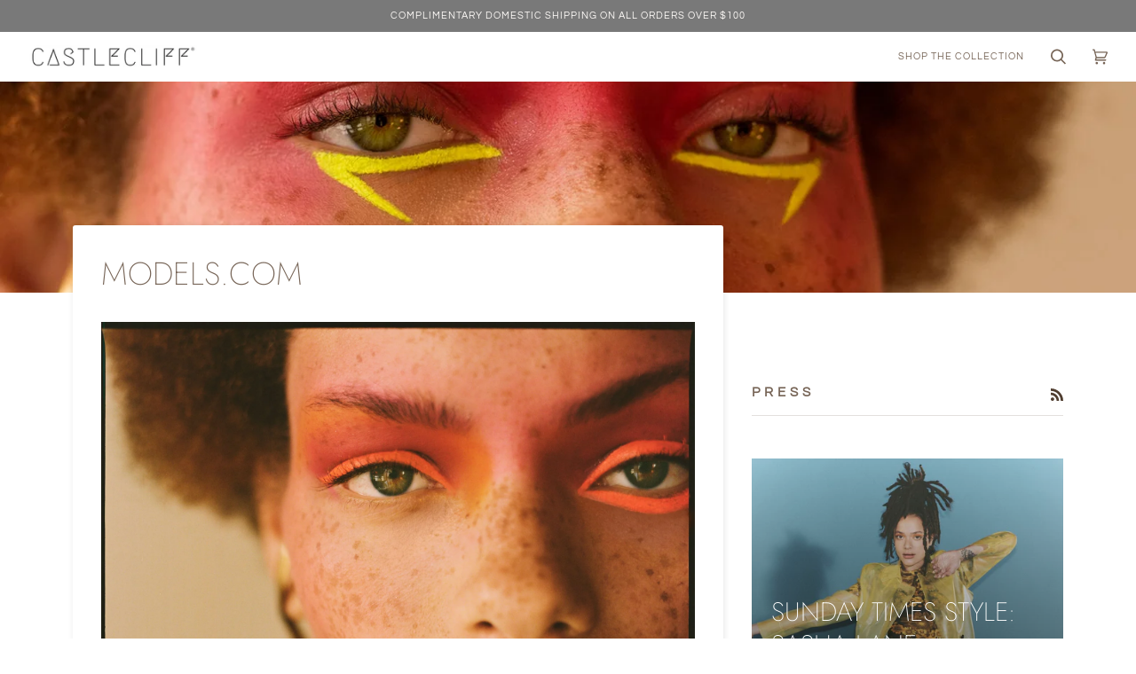

--- FILE ---
content_type: text/css
request_url: https://www.castlecliff.nyc/cdn/shop/t/42/assets/font-settings.css?v=178956681145338354071764267244
body_size: -338
content:
@font-face{font-family:Jost;font-weight:200;font-style:normal;font-display:swap;src:url(//www.castlecliff.nyc/cdn/fonts/jost/jost_n2.7cf1d5ada8e7e487a344a1a211c13526576e9c10.woff2) format("woff2"),url(//www.castlecliff.nyc/cdn/fonts/jost/jost_n2.14a8a4441af24e1b5d8eda76eb6dd1ab6bfedf1f.woff) format("woff")}@font-face{font-family:Questrial;font-weight:400;font-style:normal;font-display:swap;src:url(//www.castlecliff.nyc/cdn/fonts/questrial/questrial_n4.66abac5d8209a647b4bf8089b0451928ef144c07.woff2) format("woff2"),url(//www.castlecliff.nyc/cdn/fonts/questrial/questrial_n4.e86c53e77682db9bf4b0ee2dd71f214dc16adda4.woff) format("woff")}@font-face{font-family:Questrial;font-weight:400;font-style:normal;font-display:swap;src:url(//www.castlecliff.nyc/cdn/fonts/questrial/questrial_n4.66abac5d8209a647b4bf8089b0451928ef144c07.woff2) format("woff2"),url(//www.castlecliff.nyc/cdn/fonts/questrial/questrial_n4.e86c53e77682db9bf4b0ee2dd71f214dc16adda4.woff) format("woff")}@font-face{font-family:Jost;font-weight:300;font-style:normal;font-display:swap;src:url(//www.castlecliff.nyc/cdn/fonts/jost/jost_n3.a5df7448b5b8c9a76542f085341dff794ff2a59d.woff2) format("woff2"),url(//www.castlecliff.nyc/cdn/fonts/jost/jost_n3.882941f5a26d0660f7dd135c08afc57fc6939a07.woff) format("woff")}
/*# sourceMappingURL=/cdn/shop/t/42/assets/font-settings.css.map?v=178956681145338354071764267244 */
